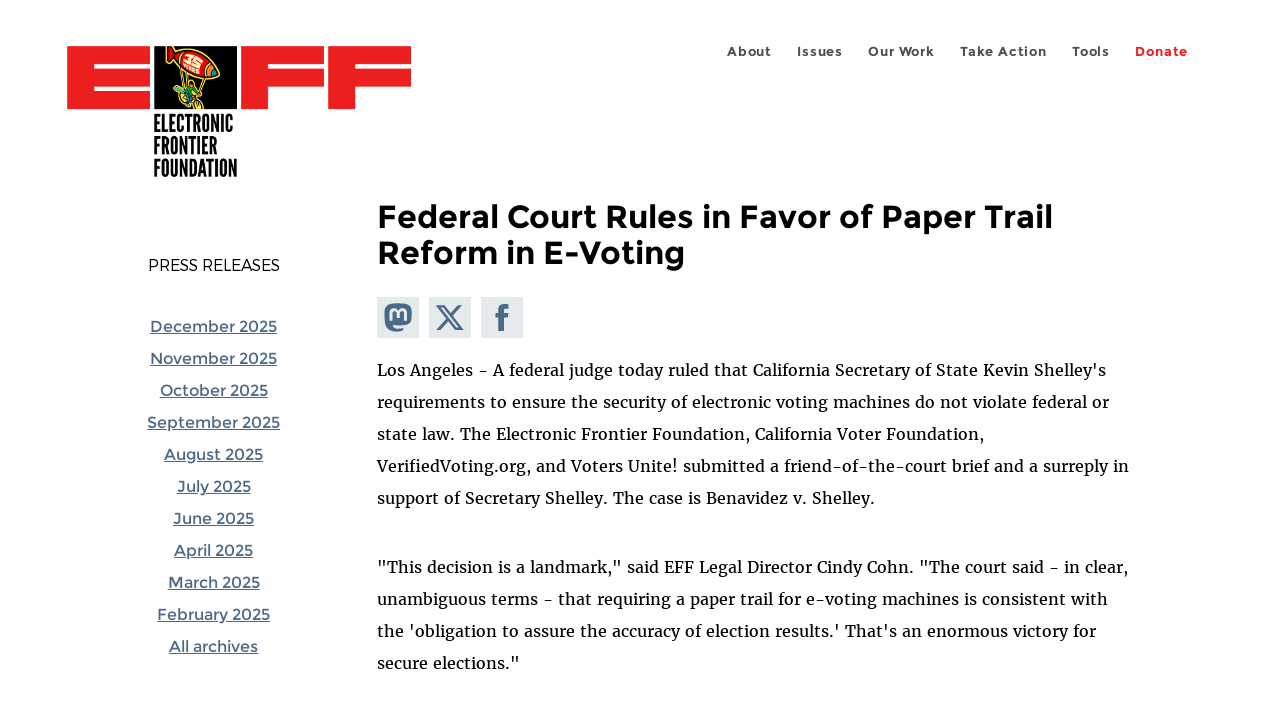

--- FILE ---
content_type: text/html; charset=utf-8
request_url: https://www.eff.org/fr/press/archives/2004/07/06
body_size: 12466
content:
<!DOCTYPE html>
  <!--[if IEMobile 7]><html class="no-js ie iem7" lang="en" dir="ltr"><![endif]-->
  <!--[if lte IE 6]><html class="no-js ie lt-ie9 lt-ie8 lt-ie7" lang="en" dir="ltr"><![endif]-->
  <!--[if (IE 7)&(!IEMobile)]><html class="no-js ie lt-ie9 lt-ie8" lang="en" dir="ltr"><![endif]-->
  <!--[if IE 8]><html class="no-js ie lt-ie9" lang="en" dir="ltr"><![endif]-->
  <!--[if (gte IE 9)|(gt IEMobile 7)]><html class="no-js ie" lang="en" dir="ltr" prefix="fb: http://ogp.me/ns/fb# og: http://ogp.me/ns#"><![endif]-->
  <!--[if !IE]><!--><html class="no-js" lang="en" dir="ltr" prefix="fb: http://ogp.me/ns/fb# og: http://ogp.me/ns#"><!--<![endif]-->
<head>
  <meta charset="utf-8" />
<link href="https://www.eff.org/press/archives/2004/07/06" rel="alternate" hreflang="en" />
<link rel="shortcut icon" href="https://www.eff.org/sites/all/themes/frontier/favicon.ico" type="image/vnd.microsoft.icon" />
<link rel="profile" href="http://www.w3.org/1999/xhtml/vocab" />
<meta name="HandheldFriendly" content="true" />
<meta name="MobileOptimized" content="width" />
<meta http-equiv="cleartype" content="on" />
<link rel="apple-touch-icon-precomposed" href="https://www.eff.org/sites/all/themes/phoenix/apple-touch-icon-precomposed-114x114.png" sizes="114x114" />
<link rel="apple-touch-icon" href="https://www.eff.org/sites/all/themes/phoenix/apple-touch-icon.png" />
<link rel="apple-touch-icon-precomposed" href="https://www.eff.org/sites/all/themes/phoenix/apple-touch-icon-precomposed.png" />
<meta name="description" content="Los Angeles - A federal judge today ruled that California Secretary of State Kevin Shelley&#039;s requirements to ensure the security of electronic voting machines do not violate federal or state law. The Electronic Frontier Foundation, California Voter Foundation, VerifiedVoting.org, and Voters Unite!..." />
<meta name="viewport" content="width=device-width" />
<link rel="canonical" href="https://www.eff.org/press/archives/2004/07/06" />
<meta name="generator" content="Drupal 7 (http://drupal.org)" />
<link rel="shortlink" href="https://www.eff.org/node/61617" />
<meta property="og:site_name" content="Electronic Frontier Foundation" />
<meta property="og:type" content="article" />
<meta property="og:title" content="Federal Court Rules in Favor of Paper Trail Reform in E-Voting" />
<meta property="og:url" content="https://www.eff.org/press/archives/2004/07/06" />
<meta property="og:description" content="Los Angeles - A federal judge today ruled that California Secretary of State Kevin Shelley&#039;s requirements to ensure the security of electronic voting machines do not violate federal or state law. The Electronic Frontier Foundation, California Voter Foundation, VerifiedVoting.org, and Voters Unite!..." />
<meta property="og:updated_time" content="2015-12-15T16:48:31-08:00" />
<meta property="og:image" content="https://www.eff.org/files/eff-pr-og.png" />
<meta property="og:image:url" content="https://www.eff.org/files/eff-pr-og.png" />
<meta property="og:image:secure_url" content="https://www.eff.org/files/eff-pr-og.png" />
<meta property="og:image:type" content="image/png" />
<meta property="og:image:width" content="1200" />
<meta name="twitter:card" content="summary_large_image" />
<meta property="og:image:height" content="600" />
<meta name="twitter:site" content="@eff" />
<meta name="twitter:title" content="Federal Court Rules in Favor of Paper Trail Reform in E-Voting" />
<meta name="twitter:description" content="Los Angeles - A federal judge today ruled that California Secretary of State Kevin Shelley&#039;s requirements to ensure the security of electronic voting machines do not violate federal or state law. The" />
<meta name="twitter:image" content="https://www.eff.org/files/eff-pr-og.png" />
<meta name="twitter:image:width" content="1200" />
<meta name="twitter:image:height" content="600" />
<meta property="article:publisher" content="https://www.facebook.com/eff" />
<meta property="article:published_time" content="2004-07-06T16:38:56-07:00" />
<meta property="article:modified_time" content="2015-12-15T16:48:31-08:00" />
<meta itemprop="name" content="Federal Court Rules in Favor of Paper Trail Reform in E-Voting" />
<link rel="publisher" href="https://www.eff.org/" />
<meta itemprop="description" content="Los Angeles - A federal judge today ruled that California Secretary of State Kevin Shelley&#039;s requirements to ensure the security of electronic voting machines do not violate federal or state law. The Electronic Frontier Foundation, California Voter Foundation, VerifiedVoting.org, and Voters Unite!..." />
<meta itemprop="image" content="https://www.eff.org/files/eff-pr-og.png" />
  <title>Federal Court Rules in Favor of Paper Trail Reform in E-Voting | Electronic Frontier Foundation</title>
  <link type="text/css" rel="stylesheet" href="https://www.eff.org/files/css/css_ys5BgHL2TNyP6_lBf6AQ-QeeC9qTVIuIwGCz7AJJrJA.css" media="all" />
<link type="text/css" rel="stylesheet" href="https://www.eff.org/files/css/css_V3McJKq84FPXUFuViKaKZOcc8gTSkV2_ZXfIfELkuN4.css" media="all" />
<link type="text/css" rel="stylesheet" href="https://www.eff.org/files/css/css_kfXT8fL-c5E_QEO-LhU1d_l-l9go4nrJP9_oScaLr1Y.css" media="all" />
  <script>/**
 * @licstart The following is the entire license notice for the JavaScript
 * code in this page.
 *
 * Copyright (C) 2026  Electronic Frontier Foundation.
 *
 * The JavaScript code in this page is free software: you can redistribute
 * it and/or modify it under the terms of the GNU General Public License
 * (GNU GPL) as published by the Free Software Foundation, either version 3
 * of the License, or (at your option) any later version.  The code is
 * distributed WITHOUT ANY WARRANTY; without even the implied warranty of
 * MERCHANTABILITY or FITNESS FOR A PARTICULAR PURPOSE.  See the GNU GPL
 * for more details.
 *
 * As additional permission under GNU GPL version 3 section 7, you may
 * distribute non-source (e.g., minimized or compacted) forms of that code
 * without the copy of the GNU GPL normally required by section 4, provided
 * you include this license notice and a URL through which recipients can
 * access the Corresponding Source.
 *
 * @licend The above is the entire license notice for the JavaScript code
 * in this page.
 */
</script>
<script src="https://www.eff.org/files/js/js_qd8BaywA4mj4edyGLb52Px4-BwFqScI7dgPymNmaueA.js"></script>
<script src="https://www.eff.org/files/js/js_x2A4oj9_rCj5CWR_dGMHrobZW14ZVI9ruZKCDG7yyfM.js"></script>
<script src="https://www.eff.org/files/js/js_JnnBhcU_450W0hhr3R7PfHUC5xfoYmomQmnxDctMkS0.js"></script>
<script src="https://www.eff.org/files/js/js_g7t6BFiX3T9qjjMlQee69jfHL0muKHZPePq_j6OMDUA.js"></script>
<script src="https://www.eff.org/files/js/js_md9Q2Jg7iRdKo7Pq1Q7w1ueSSXHtr0mwNXdcBC7uaHU.js"></script>
<script>jQuery.extend(Drupal.settings, {"basePath":"\/","pathPrefix":"","setHasJsCookie":0,"lightbox2":{"rtl":"0","file_path":"\/(\\w\\w\/)public:\/","default_image":"\/sites\/all\/modules\/contrib\/lightbox2\/images\/brokenimage.jpg","border_size":10,"font_color":"000","box_color":"fff","top_position":"","overlay_opacity":"0.8","overlay_color":"000","disable_close_click":1,"resize_sequence":0,"resize_speed":10,"fade_in_speed":300,"slide_down_speed":10,"use_alt_layout":1,"disable_resize":0,"disable_zoom":1,"force_show_nav":0,"show_caption":1,"loop_items":1,"node_link_text":"","node_link_target":0,"image_count":"","video_count":"","page_count":"","lite_press_x_close":"press \u003Ca href=\u0022#\u0022 onclick=\u0022hideLightbox(); return FALSE;\u0022\u003E\u003Ckbd\u003Ex\u003C\/kbd\u003E\u003C\/a\u003E to close","download_link_text":"","enable_login":false,"enable_contact":false,"keys_close":"c x 27","keys_previous":"p 37","keys_next":"n 39","keys_zoom":"z","keys_play_pause":"32","display_image_size":"original","image_node_sizes":"()","trigger_lightbox_classes":"","trigger_lightbox_group_classes":"","trigger_slideshow_classes":"","trigger_lightframe_classes":"","trigger_lightframe_group_classes":"","custom_class_handler":0,"custom_trigger_classes":"","disable_for_gallery_lists":true,"disable_for_acidfree_gallery_lists":true,"enable_acidfree_videos":true,"slideshow_interval":5000,"slideshow_automatic_start":true,"slideshow_automatic_exit":true,"show_play_pause":true,"pause_on_next_click":false,"pause_on_previous_click":true,"loop_slides":false,"iframe_width":600,"iframe_height":400,"iframe_border":1,"enable_video":0,"useragent":"Mozilla\/5.0 (Macintosh; Intel Mac OS X 10_15_7) AppleWebKit\/537.36 (KHTML, like Gecko) Chrome\/131.0.0.0 Safari\/537.36; ClaudeBot\/1.0; +claudebot@anthropic.com)"},"responsive_menus":[{"selectors":"#header-sls-menu","container":"body","trigger_txt":"\u003Cspan class=\u0022mean-burger\u0022 \/\u003E\u003Cspan class=\u0022mean-burger\u0022 \/\u003E\u003Cspan class=\u0022mean-burger\u0022 \/\u003E","close_txt":"X","close_size":"18px","position":"right","media_size":"480","show_children":"1","expand_children":"0","expand_txt":"+","contract_txt":"-","remove_attrs":"1","responsive_menus_style":"mean_menu"}],"urlIsAjaxTrusted":{"\/search\/site":true},"piwikNoscript":{"image":"\u003Cimg style=\u0022position: absolute\u0022 src=\u0022https:\/\/anon-stats.eff.org\/js\/?idsite=1\u0026amp;rec=1\u0026amp;url=https%3A\/\/www.eff.org\/press\/archives\/2004\/07\/06\u0026amp;action_name=\u0026amp;urlref=\u0026amp;dimension2=press_release\u0026amp;dimension3=61617\u0026amp;cvar=%7B%221%22%3A%5B%22author%22%2C%2278%22%5D%7D\u0022 width=\u00220\u0022 height=\u00220\u0022 alt=\u0022\u0022 \/\u003E"}});</script>
</head>
<body class="html not-front not-logged-in page-node page-node- page-node-61617 node-type-press-release long-read-share-links  i18n-en section-press secondary-nav no-right-sidebar">
  <a href="#main-content" class="element-invisible element-focusable">Skip to main content</a>
    
<div id="mobile-nav" class="navigation">
  <div>
    <div class="panel-pane pane-main-nav-menu">
            <ul class="menu"><li class=""><a href="/about">About</a><ul class="menu"><li class="first leaf"><a href="/about/contact">Contact</a></li>
<li class="leaf"><a href="/press/contact">Press</a></li>
<li class="leaf"><a href="/about/staff" title="Details and contact information for the EFF&#039;s staff">People</a></li>
<li class="leaf"><a href="/about/opportunities">Opportunities</a></li>
<li class="last leaf"><a href="/35" title="">EFF&#039;s 35th Anniversary</a></li>
</ul></li>
<li class=""><a href="/work">Issues</a><ul class="menu"><li class="first leaf"><a href="/issues/free-speech">Free Speech</a></li>
<li class="leaf"><a href="/issues/privacy">Privacy</a></li>
<li class="leaf"><a href="/issues/innovation">Creativity and Innovation</a></li>
<li class="leaf"><a href="/issues/transparency">Transparency</a></li>
<li class="leaf"><a href="/issues/international">International</a></li>
<li class="last leaf"><a href="/issues/security">Security</a></li>
</ul></li>
<li class=""><a href="/updates">Our Work</a><ul class="menu"><li class="first leaf"><a href="/deeplinks">Deeplinks Blog</a></li>
<li class="leaf"><a href="/updates?type=press_release">Press Releases</a></li>
<li class="leaf"><a href="https://www.eff.org/events/list?type=event&amp;type=event" title="">Events</a></li>
<li class="leaf"><a href="/pages/legal-cases" title="">Legal Cases</a></li>
<li class="leaf"><a href="/updates?type=whitepaper">Whitepapers</a></li>
<li class="leaf"><a href="https://www.eff.org/how-to-fix-the-internet-podcast" title="">Podcast</a></li>
<li class="last leaf"><a href="https://www.eff.org/about/annual-reports-and-financials" title="">Annual Reports</a></li>
</ul></li>
<li class=""><a href="https://act.eff.org/">Take Action</a><ul class="menu"><li class="first leaf"><a href="https://act.eff.org/">Action Center</a></li>
<li class="leaf"><a href="https://efa.eff.org" title="">Electronic Frontier Alliance</a></li>
<li class="last leaf"><a href="/about/opportunities/volunteer">Volunteer</a></li>
</ul></li>
<li class=""><a href="/pages/tools">Tools</a><ul class="menu"><li class="first leaf"><a href="https://www.eff.org/pages/privacy-badger" title="">Privacy Badger</a></li>
<li class="leaf"><a href="https://www.eff.org/pages/surveillance-self-defense" title="">Surveillance Self-Defense</a></li>
<li class="leaf"><a href="https://www.eff.org/pages/certbot" title="">Certbot</a></li>
<li class="leaf"><a href="https://www.eff.org/pages/atlas-surveillance" title="">Atlas of Surveillance</a></li>
<li class="leaf"><a href="https://www.eff.org/pages/cover-your-tracks" title="">Cover Your Tracks</a></li>
<li class="leaf"><a href="https://sls.eff.org/" title="">Street Level Surveillance</a></li>
<li class="last leaf"><a href="/pages/apkeep" title="">apkeep</a></li>
</ul></li>
<li class=""><a href="https://supporters.eff.org/donate/join-eff-today" title="Donate to EFF">Donate</a><ul class="menu"><li class="first leaf"><a href="https://supporters.eff.org/donate/join-eff-today">Donate to EFF</a></li>
<li class="leaf"><a href="/givingsociety" title="">Giving Societies</a></li>
<li class="leaf"><a href="https://shop.eff.org">Shop</a></li>
<li class="leaf"><a href="https://www.eff.org/thanks#organizational_members" title="">Sponsorships</a></li>
<li class="leaf"><a href="https://www.eff.org/pages/other-ways-give-and-donor-support" title="">Other Ways to Give</a></li>
<li class="last leaf"><a href="/pages/membership-faq" title="Frequently Asked Questions and other information about EFF Memberships.">Membership FAQ</a></li>
</ul></li>
<li class=""><a href="https://supporters.eff.org/donate/site-m--h" title="Donate to EFF">Donate</a><ul class="menu"><li class="first leaf"><a href="https://supporters.eff.org/donate/site-m--h">Donate to EFF</a></li>
<li class="leaf"><a href="https://shop.eff.org" title="">Shop</a></li>
<li class="last leaf"><a href="https://www.eff.org/pages/other-ways-give-and-donor-support" title="">Other Ways to Give</a></li>
</ul></li>
</ul>    </div>
  </div>
  <hr/>
  <div id="mobile-signup">
    Email updates on news, actions,<br/>
    and events in your area.
  </div>
  <div id="mobile-signup-button">
    <a  href="https://eff.org/signup">Join EFF Lists</a>
  </div>
  <div id="mobile-footer-bottom">
    <div class="panel-pane pane-block pane-menu-menu-footer-bottom">
            <ul class="menu"><li class="first leaf"><a href="/copyright">Copyright (CC BY)</a></li>
<li class="leaf"><a href="/pages/trademark-and-brand-usage-policy" title="Trademark and Brand Usage Policy">Trademark</a></li>
<li class="leaf"><a href="/policy">Privacy Policy</a></li>
<li class="last leaf"><a href="/thanks">Thanks</a></li>
</ul>    </div>
  </div>
</div>

<div id="masthead-mobile-wrapper">
  <div id="masthead-mobile">
    <div class="branding">
      <div class="panel-pane pane-page-site-name">
            <a href="/">Electronic Frontier Foundation</a>    </div>
    </div>

    <div class="hamburger"></div>

    <div class="donate">
      <a href="https://supporters.eff.org/donate/site-m--m">Donate</a>
    </div>
  </div>
</div>

<div id="site_banner">
  </div>

<header id="header">
  <div id="page">
    <div id="masthead-wrapper">
      <div id="masthead">
        <div class="branding">
          <div class="panel-pane pane-page-site-name">
            <a href="/">Electronic Frontier Foundation</a>    </div>
        </div>
        <div id="main-menu-nav" class="navigation">
          <div>
            <div class="panel-pane pane-main-nav-menu">
            <ul class="menu"><li class=""><a href="/about">About</a><ul class="menu"><li class="first leaf"><a href="/about/contact">Contact</a></li>
<li class="leaf"><a href="/press/contact">Press</a></li>
<li class="leaf"><a href="/about/staff" title="Details and contact information for the EFF&#039;s staff">People</a></li>
<li class="leaf"><a href="/about/opportunities">Opportunities</a></li>
<li class="last leaf"><a href="/35" title="">EFF&#039;s 35th Anniversary</a></li>
</ul></li>
<li class=""><a href="/work">Issues</a><ul class="menu"><li class="first leaf"><a href="/issues/free-speech">Free Speech</a></li>
<li class="leaf"><a href="/issues/privacy">Privacy</a></li>
<li class="leaf"><a href="/issues/innovation">Creativity and Innovation</a></li>
<li class="leaf"><a href="/issues/transparency">Transparency</a></li>
<li class="leaf"><a href="/issues/international">International</a></li>
<li class="last leaf"><a href="/issues/security">Security</a></li>
</ul></li>
<li class=""><a href="/updates">Our Work</a><ul class="menu"><li class="first leaf"><a href="/deeplinks">Deeplinks Blog</a></li>
<li class="leaf"><a href="/updates?type=press_release">Press Releases</a></li>
<li class="leaf"><a href="https://www.eff.org/events/list?type=event&amp;type=event" title="">Events</a></li>
<li class="leaf"><a href="/pages/legal-cases" title="">Legal Cases</a></li>
<li class="leaf"><a href="/updates?type=whitepaper">Whitepapers</a></li>
<li class="leaf"><a href="https://www.eff.org/how-to-fix-the-internet-podcast" title="">Podcast</a></li>
<li class="last leaf"><a href="https://www.eff.org/about/annual-reports-and-financials" title="">Annual Reports</a></li>
</ul></li>
<li class=""><a href="https://act.eff.org/">Take Action</a><ul class="menu"><li class="first leaf"><a href="https://act.eff.org/">Action Center</a></li>
<li class="leaf"><a href="https://efa.eff.org" title="">Electronic Frontier Alliance</a></li>
<li class="last leaf"><a href="/about/opportunities/volunteer">Volunteer</a></li>
</ul></li>
<li class=""><a href="/pages/tools">Tools</a><ul class="menu"><li class="first leaf"><a href="https://www.eff.org/pages/privacy-badger" title="">Privacy Badger</a></li>
<li class="leaf"><a href="https://www.eff.org/pages/surveillance-self-defense" title="">Surveillance Self-Defense</a></li>
<li class="leaf"><a href="https://www.eff.org/pages/certbot" title="">Certbot</a></li>
<li class="leaf"><a href="https://www.eff.org/pages/atlas-surveillance" title="">Atlas of Surveillance</a></li>
<li class="leaf"><a href="https://www.eff.org/pages/cover-your-tracks" title="">Cover Your Tracks</a></li>
<li class="leaf"><a href="https://sls.eff.org/" title="">Street Level Surveillance</a></li>
<li class="last leaf"><a href="/pages/apkeep" title="">apkeep</a></li>
</ul></li>
<li class=""><a href="https://supporters.eff.org/donate/join-eff-today" title="Donate to EFF">Donate</a><ul class="menu"><li class="first leaf"><a href="https://supporters.eff.org/donate/join-eff-today">Donate to EFF</a></li>
<li class="leaf"><a href="/givingsociety" title="">Giving Societies</a></li>
<li class="leaf"><a href="https://shop.eff.org">Shop</a></li>
<li class="leaf"><a href="https://www.eff.org/thanks#organizational_members" title="">Sponsorships</a></li>
<li class="leaf"><a href="https://www.eff.org/pages/other-ways-give-and-donor-support" title="">Other Ways to Give</a></li>
<li class="last leaf"><a href="/pages/membership-faq" title="Frequently Asked Questions and other information about EFF Memberships.">Membership FAQ</a></li>
</ul></li>
<li class=""><a href="https://supporters.eff.org/donate/site-m--h" title="Donate to EFF">Donate</a><ul class="menu"><li class="first leaf"><a href="https://supporters.eff.org/donate/site-m--h">Donate to EFF</a></li>
<li class="leaf"><a href="https://shop.eff.org" title="">Shop</a></li>
<li class="last leaf"><a href="https://www.eff.org/pages/other-ways-give-and-donor-support" title="">Other Ways to Give</a></li>
</ul></li>
</ul>    </div>
          </div>
          <div id="search-box">
                      </div>
        </div>
      </div>
    </div>
  </div>
</header>

<noscript>
  <div class="primary-nav-nojs">
  </div>
</noscript>

<!-- See if there's anything above the banner -->
  <div class="above-banner">
    <div class="panel-pane pane-page-title">
            <h1>Federal Court Rules in Favor of Paper Trail Reform in E-Voting</h1>
    </div>
<div class="panel-pane pane-entity-field pane-node-field-pr-subhead">
            <div class="field field--name-field-pr-subhead field--type-text field--label-hidden"><div class="field__items"><div class="field__item even"></div></div></div>    </div>
<div class="panel-pane pane-eff-content-type">
            PRESS RELEASE    </div>
<div class="panel-pane pane-eff-author">
            <div class="byline">Press Release</div><div class="date">July 6, 2004</div>    </div>
  </div>

<!-- See if there's anything in the banner -->
  <div class="banner-wrapper">
    <div class="panel-pane pane-banner">
            <div></div>    </div>
  </div>

  <div id="main-content">
    <div id="breadcrumb">
          </div>

        <!-- See if there's anything in the left sidebar -->
    <div class="lefthand-sidebar-columns">
      <div class="lefthand-sidebar-sidebar">
        <div class="panel-pane pane-views-panes pane-press-releases-panel-pane-2">
            <div class="view view-press-releases view-id-press_releases view-display-id-panel_pane_2 teaser-feed view-dom-id-3f92d3a009dba27cad6e8e72aab63a3e">
            <div class="view-header">
      <h2><a href="/press">Press Releases</a></h2>

    </div>
  
  
  
      <div class="view-content">
      <div class="item-list">
  <ul class="views-summary">
      <li><a href="/press/archives/202512">December 2025</a>
          </li>
      <li><a href="/press/archives/202511">November 2025</a>
          </li>
      <li><a href="/press/archives/202510">October 2025</a>
          </li>
      <li><a href="/press/archives/202509">September 2025</a>
          </li>
      <li><a href="/press/archives/202508">August 2025</a>
          </li>
      <li><a href="/press/archives/202507">July 2025</a>
          </li>
      <li><a href="/press/archives/202506">June 2025</a>
          </li>
      <li><a href="/press/archives/202504">April 2025</a>
          </li>
      <li><a href="/press/archives/202503">March 2025</a>
          </li>
      <li><a href="/press/archives/202502">February 2025</a>
          </li>
    </ul>
</div>
    </div>
  
  
  
  
      <div class="view-footer">
      <a href="/press/archives">All archives</a>

    </div>
  
  
</div>    </div>
      </div>
      <div class="lefthand-sidebar-main-column">
            <div class="panel-pane pane-page-title">
            <h1>Federal Court Rules in Favor of Paper Trail Reform in E-Voting</h1>
    </div>
<div class="panel-pane pane-page-content">
            
<div class="long-read">
    <div class="onecol column content-wrapper">
      <div class="panel-pane pane-eff-share-blog mobile">
            <div class="share-links">
  <strong>Share It</strong>
  
  <a class="share-mastodon" href="https://mastodonshare.com/?text&url=https://www.eff.org/press/archives/2004/07/06" target="_blank" ><span class="element-invisible">Share on Mastodon</span><i></i></a>
  <a class="share-twitter" href="https://twitter.com/intent/tweet?text=Federal%20Court%20Rules%20in%20Favor%20of%20Paper%20Trail%20Reform%20in%20E-Voting&amp;url=https%3A//www.eff.org/press/archives/2004/07/06&amp;via=eff&amp;related=eff" target="_blank" title="Share on Twitter"><span class="element-invisible">Share on Twitter</span><i></i></a>
  <a class="share-facebook" href="https://www.facebook.com/share.php?u=https%3A//www.eff.org/press/archives/2004/07/06&amp;title=Federal%20Court%20Rules%20in%20Favor%20of%20Paper%20Trail%20Reform%20in%20E-Voting" target="_blank" title="Share on Facebook"><span class="element-invisible">Share on Facebook</span><i></i></a>
  <a class="share-clipboard disabled" href="https://www.eff.org/press/archives/2004/07/06" title="Copy to clipboard"><span class="element-invisible">Copy link</span><i></i></a>
  <div style="clear: both"></div>
</div>    </div>
    </div>

    <div class="onecol column content-banner">
          </div>

    <div class="onecol column content-wrapper">
      <div class="column main-content">
        <div class="panel-pane pane-block pane-eff-library-language-switcher-links">
            <div class="eff-translation-links"></div>    </div>
<div class="panel-pane pane-entity-view pane-node">
            <div  class="ds-1col node node--press-release node--promoted view-mode-full node--full node--press-release--full clearfix">

  
  <div class="field field--name-body field--type-text-with-summary field--label-hidden"><div class="field__items"><div class="field__item even"><p>Los Angeles - A federal judge today ruled that California Secretary of State Kevin Shelley's requirements to ensure the security of electronic voting machines do not violate federal or state law. The Electronic Frontier Foundation, California Voter Foundation, VerifiedVoting.org, and Voters Unite! submitted a friend-of-the-court brief and a surreply in support of Secretary Shelley. The case is Benavidez v. Shelley.</p>
<p>"This decision is a landmark," said EFF Legal Director Cindy Cohn. "The court said - in clear, unambiguous terms - that requiring a paper trail for e-voting machines is consistent with the 'obligation to assure the accuracy of election results.' That's an enormous victory for secure elections."</p>
<p>The court determined that the "defendant's decision to decertify touch-screen voting machines and to withhold further certification until he is satisfied that manufacturers have complied with specified conditions is a reasonable one. It is based on studies conducted and information gathered which convinced him that the voting public's right to vote is not adequately protected by the systems currently in place."</p>
<p>This ruling is particularly significant because Secretary Shelley's e-voting reforms are setting the tone for national debate on this issue. He was the first state election official to issue a blanket requirement for voter-verified paper audit trails (VVPAT) on e-voting machines, though Nevada later followed suit. On April 30, after further review and a scandal with embattled voting machine vendor Diebold Election Systems, Shelley decertified all of the state's e-voting machines until additional safeguards could be implemented. His responsiveness to the growing evidence of problems in e-voting systems has led to pressure in states like Maryland and Ohio, where similar evidence has been downplayed.</p>
<p>"California is at the forefront of the nationwide movement for e-voting reform," said California Voter Foundation President Kim Alexander. "Today's court decision reinforces the leadership California Secretary of State Kevin Shelley is bringing to this critical issue."</p>
<p>The suit was brought by disability rights advocates and four California counties (Riverside, San Bernardino, Kern and Plumas) that oppose Secretary Shelley's voter verified paper trail requirement and April 30th decertification orders.</p>
<p>The ruling concerned the plaintiffs' requests for a preliminary injunction and temporary restraining order to prevent Shelley's orders from taking effect.</p>
<p>The decision is posted on EFF's website:<br />
<a href="http://www.eff.org/Activism/E-voting/Benavidez/20040706-Order_re_TRO.pdf">http://www.eff.org/Activism/E-voting/Benavidez/20040706-Order_re_TRO.pdf</a>.</p>
<p>Contacts:</p>
<p>Kim Alexander<br />
   President<br />
   California Voter Foundation<br />
   kimalex@calvoter.org</p>
<p>Cindy Cohn<br />
   Legal Director<br />
   Electronic Frontier Foundation<br />
   cindy@eff.org</p>
<p>About EFF:<br />
The Electronic Frontier Foundation is the leading civil liberties organization working to protect rights in the digital world. Founded in 1990, EFF actively encourages and challenges industry and government to support free expression and privacy online. EFF is a member-supported organization and maintains one of the most linked-to websites in the world at http://www.eff.org/</p>
<p>About the California Voter Foundation:<br />
The California Voter Foundation is a nonprofit, nonpartisan organization<br />
dedicated to promoting and applying the responsible use of technology to<br />
improve the democratic process. For more information about the California Voter Foundation, please visit <a href="http://www.calvoter.org">http://www.calvoter.org</a> </p>
<p>About Verified Voting<br />
Verified Voting champions reliable and publicly-verifiable elections in the United States. Please visit <a href="http://www.verifiedvoting.org">http://www.verifiedvoting.org</a>.</p>
<p>About Voters Unite!<br />
Voters Unite is a non-partisan grassroots network for fair and accurate elections. Please visit <a href="http://www.votersunite.org">http://www.votersunite.org</a>.</p>

</div></div></div></div>

    </div>
<div class="panel-pane pane-entity-field pane-node-field-issue">
          <h2 class="pane-title">Related Issues</h2>
        <div class="field field--name-field-issue field--type-taxonomy-term-reference field--label-hidden"><div class="field__items"><div class="field__item even"><a href="/issues/election-security">Election Security</a></div></div></div>    </div>
<div class="panel-pane pane-eff-share-blog mobile">
            <div class="share-links">
  <strong>Share It</strong>
  
  <a class="share-mastodon" href="https://mastodonshare.com/?text&url=https://www.eff.org/press/archives/2004/07/06" target="_blank" ><span class="element-invisible">Share on Mastodon</span><i></i></a>
  <a class="share-twitter" href="https://twitter.com/intent/tweet?text=Federal%20Court%20Rules%20in%20Favor%20of%20Paper%20Trail%20Reform%20in%20E-Voting&amp;url=https%3A//www.eff.org/press/archives/2004/07/06&amp;via=eff&amp;related=eff" target="_blank" title="Share on Twitter"><span class="element-invisible">Share on Twitter</span><i></i></a>
  <a class="share-facebook" href="https://www.facebook.com/share.php?u=https%3A//www.eff.org/press/archives/2004/07/06&amp;title=Federal%20Court%20Rules%20in%20Favor%20of%20Paper%20Trail%20Reform%20in%20E-Voting" target="_blank" title="Share on Facebook"><span class="element-invisible">Share on Facebook</span><i></i></a>
  <a class="share-clipboard disabled" href="https://www.eff.org/press/archives/2004/07/06" title="Copy to clipboard"><span class="element-invisible">Copy link</span><i></i></a>
  <div style="clear: both"></div>
</div>    </div>
      </div>

      <div class="column side-content">
              </div>
    </div>

    <div class="onecol column content-footer">
      <div class="panel-pane pane-custom pane-1">
            <h2 class="pane-title" style="font-weight: 300; color: #686868; text-transform: uppercase; font-size: 2.5rem; line-height: 1; margin: 3.5rem 0 2.4rem; text-align: center;">Join Our Newsletter!</h2>
<div data-form-id="4a6b1d29-7762-f011-bec2-0022480865e6" data-form-api-url="https://public-usa.mkt.dynamics.com/api/v1.0/orgs/94400758-7964-ef11-a66d-6045bd003934/landingpageforms" data-cached-form-url="https://assets-usa.mkt.dynamics.com/94400758-7964-ef11-a66d-6045bd003934/digitalassets/forms/4a6b1d29-7762-f011-bec2-0022480865e6">
</div>
 <script src="https://cxppusa1formui01cdnsa01-endpoint.azureedge.net/usa/FormLoader/FormLoader.bundle.js"></script>
<noscript><p>
  EFF.org requires JavaScript to sign up for EFFector emails. Please enable JavaScript in your browser settings to subscribe.
 </p></noscript>

    </div>
<div class="panel-pane pane-views-panes pane-blog-related-content-panel-pane-1">
          <h2 class="pane-title">Related Updates</h2>
        <div class="view view-blog-related-content view-id-blog_related_content view-display-id-panel_pane_1 teaser-feed view-dom-id-eac28d2a439c5cd8f2effb8a1c603cc7">
        
  
  
      <div class="view-content">
        <div class="views-row views-row-1 views-row-odd views-row-first">
    <article role="article" class="node node--press-release node--promoted node-teaser node--teaser node--press-release--teaser">
      <header>
      <div class="field field--name-field-banner-graphic field--type-image field--label-hidden"><div class="field__items"><div class="field__item even"><div class="teaser-thumbnail"><a href="/press/releases/eff-leads-prominent-security-experts-urging-trump-administration-leave-chris-krebs"><img src="https://www.eff.org/files/styles/teaser/public/banner_library/2019-security.png?itok=0RuptOZF" width="500" height="250" alt="crossed keys security icon banner" title="crossed keys security icon banner" /></a></div></div></div></div><div class="node-content-type-byline press_release"><a href="/updates?type=press_release">Press Release</a>
<span class="node-date"> | April 28, 2025</span>
</div>              <h3 class="node__title"><a href="/press/releases/eff-leads-prominent-security-experts-urging-trump-administration-leave-chris-krebs" rel="bookmark">EFF Leads Prominent Security Experts in Urging Trump Administration to Leave Chris Krebs Alone</a></h3>
            
    </header>
  
  
  <div class="node__content">
    <div class="eff-translation-links"></div><div class="field field--name-body field--type-text-with-summary field--label-hidden"><div class="field__items"><div class="field__item even"><p>SAN FRANCISCO – The Trump Administration must cease its politically motivated investigation of former U.S. Cybersecurity and Infrastructure Security Agency Director Christopher Krebs, the Electronic Frontier Foundation (EFF) and dozens hundreds (see update below) of prominent cybersecurity and election security experts urged in an open letter. The letter – signed...</p></div></div></div>  </div>

          </article>
  </div>
  <div class="views-row views-row-2 views-row-even">
    <article role="article" class="node node--blog node--promoted node-teaser node--teaser node--blog--teaser">
      <header>
      <div class="field field--name-field-banner-graphic field--type-image field--label-hidden"><div class="field__items"><div class="field__item even"><div class="teaser-thumbnail"><a href="/deeplinks/2025/04/cybersecurity-community-must-not-remain-silent-executive-order-attacking-former"><img src="https://www.eff.org/files/styles/teaser/public/banner_library/icon-2019-freespeech.png?itok=k_qZbYAx" width="500" height="250" alt="A multi-colored bullhorn icon surrounded by grey-blue hexagons" title="Free Speech" /></a></div></div></div></div><div class="node-content-type-byline blog"><a href="/updates?type=blog">Deeplinks Blog</a>
<span class="node-author"> by <a href="/about/staff/jason-kelley">Jason Kelley</a>, <a href="/about/staff/eva-galperin">Eva Galperin</a></span>
<span class="node-date"> | April 11, 2025</span>
</div>              <h3 class="node__title"><a href="/deeplinks/2025/04/cybersecurity-community-must-not-remain-silent-executive-order-attacking-former" rel="bookmark">Cybersecurity Community Must Not Remain Silent On Executive Order Attacking Former CISA Director</a></h3>
            
    </header>
  
  
  <div class="node__content">
    <div class="eff-translation-links"></div><div class="field field--name-body field--type-text-with-summary field--label-hidden"><div class="field__items"><div class="field__item even"><p>Cybersecurity professionals and the infosec community have essential roles to play in protecting our democracy, securing our elections, and building, testing, and safeguarding government infrastructure. It is critically important for us to speak up to ensure that essential work continues and that those engaged in these good faith efforts are...</p></div></div></div>  </div>

          </article>
  </div>
  <div class="views-row views-row-3 views-row-odd">
    <article role="article" class="node node--blog node--promoted node-teaser node--teaser node--blog--teaser">
      <header>
      <div class="field field--name-field-banner-graphic field--type-image field--label-hidden"><div class="field__items"><div class="field__item even"><div class="teaser-thumbnail"><a href="/deeplinks/2025/01/systemic-risk-reporting-system-crisis"><img src="https://www.eff.org/files/styles/teaser/public/banner_library/eu-flag-11.png?itok=4rTTB4mQ" width="500" height="250" alt="EU-flag-circuits" /></a></div></div></div></div><div class="node-content-type-byline blog"><a href="/updates?type=blog">Deeplinks Blog</a>
<span class="node-author"> by Svea Windwehr</span>
<span class="node-date"> | January 16, 2025</span>
</div>              <h3 class="node__title"><a href="/deeplinks/2025/01/systemic-risk-reporting-system-crisis" rel="bookmark">Systemic Risk Reporting: A System in Crisis?</a></h3>
            
    </header>
  
  
  <div class="node__content">
    <div class="eff-translation-links"></div><div class="field field--name-body field--type-text-with-summary field--label-hidden"><div class="field__items"><div class="field__item even"><p><b></b>The first batch of <a href="https://dsa-observatory.eu/2024/12/09/dsa-risk-assessment-reports-are-in-a-guide-to-the-first-rollout-and-whats-next/">reports assessing the so called “systemic risks”</a> posed by the largest online platforms are in. These reports are a result of the <a href="https://www.eff.org/issues/eu-policy-principles">Digital Services Act (DSA)</a>, Europe’s new law regulating platforms like Google, Meta, Amazon or X, and have been eagerly awaited by civil...</p></div></div></div>  </div>

          </article>
  </div>
  <div class="views-row views-row-4 views-row-even">
    <article role="article" class="node node--blog node--promoted node-teaser node--teaser node--blog--teaser">
      <header>
      <div class="field field--name-field-banner-graphic field--type-image field--label-hidden"><div class="field__items"><div class="field__item even"><div class="teaser-thumbnail"><a href="/deeplinks/2024/10/triumphs-trials-and-tangles-years-california-legislative-session"><img src="https://www.eff.org/files/styles/teaser/public/banner_library/california-state.png?itok=5aONuEkL" width="500" height="250" alt="" /></a></div></div></div></div><div class="node-content-type-byline blog"><a href="/updates?type=blog">Deeplinks Blog</a>
<span class="node-author"> by <a href="/about/staff/rindala-alajaji">Rindala Alajaji</a>, <a href="/about/staff/hayley-tsukayama">Hayley Tsukayama</a></span>
<span class="node-date"> | October 30, 2024</span>
</div>              <h3 class="node__title"><a href="/deeplinks/2024/10/triumphs-trials-and-tangles-years-california-legislative-session" rel="bookmark">Triumphs, Trials, and Tangles From California&#039;s 2024 Legislative Session</a></h3>
            
    </header>
  
  
  <div class="node__content">
    <div class="eff-translation-links"></div><div class="field field--name-body field--type-text-with-summary field--label-hidden"><div class="field__items"><div class="field__item even"><p>California’s 2024 legislative session has officially adjourned, and it’s time to reflect on the wins and losses that have shaped Californians’ digital rights landscape this year.EFF monitored nearly 100 bills in the state this session alone, addressing a broad range of issues related to privacy, free speech, and innovation. These...</p></div></div></div>  </div>

          </article>
  </div>
  <div class="views-row views-row-5 views-row-odd">
    <article role="article" class="node node--blog node--promoted node-teaser node--teaser node--blog--teaser">
      <header>
      <div class="field field--name-field-banner-graphic field--type-image field--label-hidden"><div class="field__items"><div class="field__item even"><div class="teaser-thumbnail" style="background: #eaae06"><a href="/deeplinks/2024/10/election-security-when-worry-when-not"><img src="https://www.eff.org/files/styles/teaser/public/banner_library/vote_1.png?itok=DuRKfnSM" width="500" height="250" alt="" /></a></div></div></div></div><div class="node-content-type-byline blog"><a href="/updates?type=blog">Deeplinks Blog</a>
<span class="node-author"> by Guest Author, <a href="/about/staff/cindy-cohn">Cindy Cohn</a></span>
<span class="node-date"> | October 9, 2024</span>
</div>              <h3 class="node__title"><a href="/deeplinks/2024/10/election-security-when-worry-when-not" rel="bookmark">Election Security: When to Worry, When to Not </a></h3>
            
    </header>
  
  
  <div class="node__content">
    <div class="eff-translation-links"></div><div class="field field--name-body field--type-text-with-summary field--label-hidden"><div class="field__items"><div class="field__item even">Everyone wants an election that is secure and reliable and that will ensure that the voters’ actual choices are reflected in the results. That’s as true as we head into the 2024 U.S. general elections as it always has been.</div></div></div>  </div>

          </article>
  </div>
  <div class="views-row views-row-6 views-row-even">
    <article role="article" class="node node--press-release node--promoted node-teaser node--teaser node--press-release--teaser">
      <header>
      <div class="teaser-thumbnail"><a href="/press/releases/eff-welcomes-erica-astrella-and-yoshi-kohno-its-board-directors"><img src="https://www.eff.org/files/styles/teaser/public/eff-pr-og.png?itok=Sovgqi6b" width="500" height="250" alt="" /></a></div><div class="node-content-type-byline press_release"><a href="/updates?type=press_release">Press Release</a>
<span class="node-date"> | September 11, 2023</span>
</div>              <h3 class="node__title"><a href="/press/releases/eff-welcomes-erica-astrella-and-yoshi-kohno-its-board-directors" rel="bookmark">EFF Welcomes Erica Astrella and Yoshi Kohno to Its Board of Directors </a></h3>
            
    </header>
  
  
  <div class="node__content">
    <div class="eff-translation-links"></div><div class="field field--name-body field--type-text-with-summary field--label-hidden"><div class="field__items"><div class="field__item even"><p>SAN FRANCISCO—The Electronic Frontier Foundation (EFF) is honored to announce today that Erica Astrella, Head of Technology at Parkwood Entertainment and a leading voice for diversity and equity in tech, and University of Washington Computer Science &amp; Engineering Professor Tadayoshi “Yoshi” Kohno, a renowned security researcher and scholar, have joined...</p></div></div></div>  </div>

          </article>
  </div>
  <div class="views-row views-row-7 views-row-odd">
    <article role="article" class="node node--blog node--promoted node-teaser node--teaser node--blog--teaser">
      <header>
      <div class="field field--name-field-banner-graphic field--type-image field--label-hidden"><div class="field__items"><div class="field__item even"><div class="teaser-thumbnail"><a href="/deeplinks/2022/05/podcast-episode-securing-vote"><img src="https://www.eff.org/files/styles/teaser/public/banner_library/podcast-banner-pam.jpg?itok=60MjVF28" width="500" height="250" alt="How to fix the internet: securing the vote with pam smith" /></a></div></div></div></div><div class="node-content-type-byline blog"><a href="/updates?type=blog">Deeplinks Blog</a>
<span class="node-author"> by <a href="/about/staff/josh-richman-0">Josh Richman</a></span>
<span class="node-date"> | May 24, 2022</span>
</div>              <h3 class="node__title"><a href="/deeplinks/2022/05/podcast-episode-securing-vote" rel="bookmark">Podcast Episode: Securing the Vote</a></h3>
            
    </header>
  
  
  <div class="node__content">
    <div class="eff-translation-links"></div><div class="field field--name-body field--type-text-with-summary field--label-hidden"><div class="field__items"><div class="field__item even"><p>U.S. democracy is at an inflection point, and how we administer and verify our elections is more important than ever. From hanging chads to glitchy touchscreens to partisan disinformation, too many Americans worry that their votes won’t count and that election results aren’t trustworthy. It’s crucial that citizens have well-justified...</p></div></div></div>  </div>

          </article>
  </div>
  <div class="views-row views-row-8 views-row-even">
    <article role="article" class="node node--press-release node--promoted node-teaser node--teaser node--press-release--teaser">
      <header>
      <div class="teaser-thumbnail"><a href="/press/releases/eff-and-fsfp-court-when-flawed-electronic-voting-systems-disenfranchise-voters-they"><img src="https://www.eff.org/files/styles/teaser/public/eff-pr-og.png?itok=Sovgqi6b" width="500" height="250" alt="" /></a></div><div class="node-content-type-byline press_release"><a href="/updates?type=press_release">Press Release</a>
<span class="node-date"> | June 9, 2021</span>
</div>              <h3 class="node__title"><a href="/press/releases/eff-and-fsfp-court-when-flawed-electronic-voting-systems-disenfranchise-voters-they" rel="bookmark">EFF and FSFP to Court: When Flawed Electronic Voting Systems Disenfranchise Voters, They Should Be Able to Challenge That with Access to the Courts</a></h3>
            
    </header>
  
  
  <div class="node__content">
    <div class="eff-translation-links"></div><div class="field field--name-body field--type-text-with-summary field--label-hidden"><div class="field__items"><div class="field__item even"><p>Atlanta, Georgia—The Electronic Frontier Foundation (EFF) and Free Speech for People (FSPF) <a href="https://www.eff.org/document/curling-v-raffensberg-amicus">urged</a> a federal appeals court today to hold that a group of Georgia voters and the organization that supports them have standing to sue the Georgia Secretary of State over the implementation of defective voting systems they...</p></div></div></div>  </div>

          </article>
  </div>
  <div class="views-row views-row-9 views-row-odd">
    <article role="article" class="node node--press-release node--promoted node-teaser node--teaser node--press-release--teaser">
      <header>
      <div class="teaser-thumbnail"><a href="/press/releases/computer-security-experts-urge-white-house-keep-politics-out-election-security"><img src="https://www.eff.org/files/styles/teaser/public/eff-pr-og.png?itok=Sovgqi6b" width="500" height="250" alt="" /></a></div><div class="node-content-type-byline press_release"><a href="/updates?type=press_release">Press Release</a>
<span class="node-date"> | November 17, 2020</span>
</div>              <h3 class="node__title"><a href="/press/releases/computer-security-experts-urge-white-house-keep-politics-out-election-security" rel="bookmark">Computer Security Experts Urge White House to Keep Politics Out of Election Security</a></h3>
            
    </header>
  
  
  <div class="node__content">
    <div class="eff-translation-links"></div><div class="field field--name-body field--type-text-with-summary field--label-hidden"><div class="field__items"><div class="field__item even"><p>San Francisco - The Electronic Frontier Foundation (EFF) has joined more than three dozen cybersecurity experts and professional security organizations in <a href="https://www.eff.org/deeplinks/2020/11/elections-are-partisan-affairs-election-security-isnt">calling</a> for the White House to keep politics out of securing this month’s election. Election security officials and computer security experts must be able to tell the truth...</p></div></div></div>  </div>

          </article>
  </div>
  <div class="views-row views-row-10 views-row-even views-row-last">
    <article role="article" class="node node--blog node--promoted node-teaser node--teaser node--blog--teaser">
      <header>
      <div class="teaser-thumbnail"><a href="/deeplinks/2020/11/elections-are-partisan-affairs-election-security-isnt"><img src="https://www.eff.org/files/styles/teaser/public/eff-blog-og.png?itok=O2qWExsB" alt="" /></a></div><div class="node-content-type-byline blog"><a href="/updates?type=blog">Deeplinks Blog</a>
<span class="node-author"> by <a href="/about/staff/kurt-opsahl">Kurt Opsahl</a></span>
<span class="node-date"> | November 16, 2020</span>
</div>              <h3 class="node__title"><a href="/deeplinks/2020/11/elections-are-partisan-affairs-election-security-isnt" rel="bookmark">Elections Are Partisan Affairs. Election Security Isn&#039;t.</a></h3>
            
    </header>
  
  
  <div class="node__content">
    <div class="eff-translation-links"></div><div class="field field--name-body field--type-text-with-summary field--label-hidden"><div class="field__items"><div class="field__item even"><p>An Open Letter on Election SecurityVoting is the cornerstone of our democracy. And since computers are deeply involved in all segments of voting at this point, computer security is vital to the protection of this fundamental right. Everyone needs to be able to trust that the critical infrastructure systems we...</p></div></div></div>  </div>

          </article>
  </div>
    </div>
  
  
  
  
  
  
</div>    </div>
    </div>

</div>
    </div>
      </div>

      <div class="clear-block"></div>

    </div>
        </div> <!-- .lefthand-sidebar-columns-inner -->
    
    <p class="faq-toc"><a href="#main-content">Back to top</a></p>

  </div>


  <div id="footer">
    <div class="panel-pane pane-footer-logo">
            <a href="https://www.eff.org"><img src="https://www.eff.org/sites/all/modules/custom/eff_library/images/eff-logo-1color-blue.svg" alt="EFF Home" /></a>    </div>
<div class="panel-pane pane-menu-tree pane-menu-footer-social-links">
          <h2 class="pane-title">Follow EFF:</h2>
        <div class="menu-block-wrapper menu-block-ctools-menu-footer-social-links-1 menu-name-menu-footer-social-links parent-mlid-0 menu-level-1">
  <ul class="menu"><li class="first leaf menu-mlid-16459"><a href="https://mastodon.social/@eff" title="" rel="me">mastodon</a></li>
<li class="leaf menu-mlid-13409"><a href="https://www.facebook.com/eff" title="EFF on facebook">facebook</a></li>
<li class="leaf menu-mlid-13410"><a href="https://www.instagram.com/efforg/" title="EFF on Instagram">instagram</a></li>
<li class="leaf menu-mlid-13408"><a href="https://twitter.com/eff" title="EFF on X">x</a></li>
<li class="leaf menu-mlid-16603"><a href="https://bsky.app/profile/eff.org" title="">Blue Sky</a></li>
<li class="leaf menu-mlid-13411"><a href="https://www.youtube.com/efforg" title="EFF on YouTube">youtube</a></li>
<li class="leaf menu-mlid-13412"><a href="https://www.flickr.com/photos/electronicfrontierfoundation">flicker</a></li>
<li class="leaf menu-mlid-16445"><a href="https://www.linkedin.com/company/EFF" title="">linkedin</a></li>
<li class="leaf menu-mlid-16460"><a href="https://www.tiktok.com/@efforg" title="">tiktok</a></li>
<li class="last leaf menu-mlid-16475"><a href="https://www.threads.net/@efforg" title="">threads</a></li>
</ul></div>
    </div>
<div class="panel-pane pane-custom pane-2">
            <p>Check out our 4-star rating on <a href="https://www.charitynavigator.org/ein/043091431" target="_blank" rel="noopener noreferrer">Charity Navigator</a>.</p>

    </div>
<div class="panel-pane pane-block pane-menu-menu-contact-footer-menu">
          <h2 class="pane-title">Contact</h2>
        <ul class="menu"><li class="first leaf"><a href="/about/contact">General</a></li>
<li class="leaf"><a href="/pages/legal-assistance">Legal</a></li>
<li class="leaf"><a href="/security">Security</a></li>
<li class="leaf"><a href="/about/contact">Membership</a></li>
<li class="last leaf"><a href="/press/contact">Press</a></li>
</ul>    </div>
<div class="panel-pane pane-block pane-menu-menu-about-footer-menu">
          <h2 class="pane-title">About</h2>
        <ul class="menu"><li class="first leaf"><a href="/event" title="">Calendar</a></li>
<li class="leaf"><a href="/about/opportunities/volunteer" title="">Volunteer</a></li>
<li class="leaf"><a href="/victories" title="">Victories</a></li>
<li class="leaf"><a href="/about/history" title="">History</a></li>
<li class="leaf"><a href="/about/opportunities/interns" title="">Internships</a></li>
<li class="leaf"><a href="https://www.paycomonline.net/v4/ats/web.php/jobs?clientkey=28620672D234BF368306CEB4A2746667" title="">Jobs</a></li>
<li class="leaf"><a href="/about/staff" title="">Staff</a></li>
<li class="last leaf"><a href="/pages/effs-diversity-statement" title="">Diversity &amp; Inclusion</a></li>
</ul>    </div>
<div class="panel-pane pane-block pane-menu-menu-footer-menu-issues">
          <h2 class="pane-title">Issues</h2>
        <ul class="menu"><li class="first leaf"><a href="/issues/free-speech">Free Speech</a></li>
<li class="leaf"><a href="/issues/privacy">Privacy</a></li>
<li class="leaf"><a href="/issues/innovation">Creativity &amp; Innovation</a></li>
<li class="leaf"><a href="/issues/transparency">Transparency</a></li>
<li class="leaf"><a href="/issues/international">International</a></li>
<li class="last leaf"><a href="/issues/security">Security</a></li>
</ul>    </div>
<div class="panel-pane pane-block pane-menu-menu-footer-updates-menu">
          <h2 class="pane-title">Updates</h2>
        <ul class="menu"><li class="first leaf"><a href="https://www.eff.org/deeplinks?type=blog" title="">Blog</a></li>
<li class="leaf"><a href="/updates?type=press_release">Press Releases</a></li>
<li class="leaf"><a href="https://www.eff.org/updates?type=event&amp;type=event" title="">Events</a></li>
<li class="leaf"><a href="https://www.eff.org/pages/legal-cases" title="">Legal Cases</a></li>
<li class="leaf"><a href="/updates?type=whitepaper">Whitepapers</a></li>
<li class="last leaf"><a href="https://www.eff.org/effector" title="">EFFector Newsletter</a></li>
</ul>    </div>
<div class="panel-pane pane-block pane-menu-menu-footer-press-menu">
          <h2 class="pane-title">Press</h2>
        <ul class="menu"><li class="first last leaf"><a href="/press/contact">Press Contact</a></li>
</ul>    </div>
<div class="panel-pane pane-block pane-menu-menu-footer-donate-menu">
          <h2 class="pane-title">Donate</h2>
        <ul class="menu"><li class="first leaf"><a href="https://supporters.eff.org/donate/donate-df" title="">Join or Renew Membership Online</a></li>
<li class="leaf"><a href="https://supporters.eff.org/donate/donate-df" title="">One-Time Donation Online</a></li>
<li class="leaf"><a href="/givingsociety" title="">Giving Societies</a></li>
<li class="leaf"><a href="https://www.eff.org/thanks#organizational_members" title="">Corporate Giving and Sponsorship</a></li>
<li class="leaf"><a href="https://shop.eff.org">Shop</a></li>
<li class="last leaf"><a href="/helpout">Other Ways to Give</a></li>
</ul>    </div>
  </div>
  <div id="footer-bottom">
    <div class="panel-pane pane-block pane-menu-menu-footer-bottom">
            <ul class="menu"><li class="first leaf"><a href="/copyright">Copyright (CC BY)</a></li>
<li class="leaf"><a href="/pages/trademark-and-brand-usage-policy" title="Trademark and Brand Usage Policy">Trademark</a></li>
<li class="leaf"><a href="/policy">Privacy Policy</a></li>
<li class="last leaf"><a href="/thanks">Thanks</a></li>
</ul>    </div>
  </div>
  <a href="/librejs/jslicense" rel="jslicense" style="display: none">JavaScript license information</a><div id="piwik-noscript"></div><noscript><img style="position: absolute" src="https://anon-stats.eff.org/js/?idsite=1&amp;rec=1&amp;url=https%3A//www.eff.org/press/archives/2004/07/06&amp;action_name=Federal%20Court%20Rules%20in%20Favor%20of%20Paper%20Trail%20Reform%20in%20E-Voting%20%7C%20Electronic%20Frontier%20Foundation&amp;dimension2=press_release&amp;dimension3=61617&amp;cvar=%7B%221%22%3A%5B%22author%22%2C%2278%22%5D%7D" width="0" height="0" alt="" /></noscript>
<script src="https://www.eff.org/files/js/js_lMrfy51aI91p2ZAdgpEs4r3pZi-E809QDyWJpbMpnTw.js"></script>
</body>
</html>
